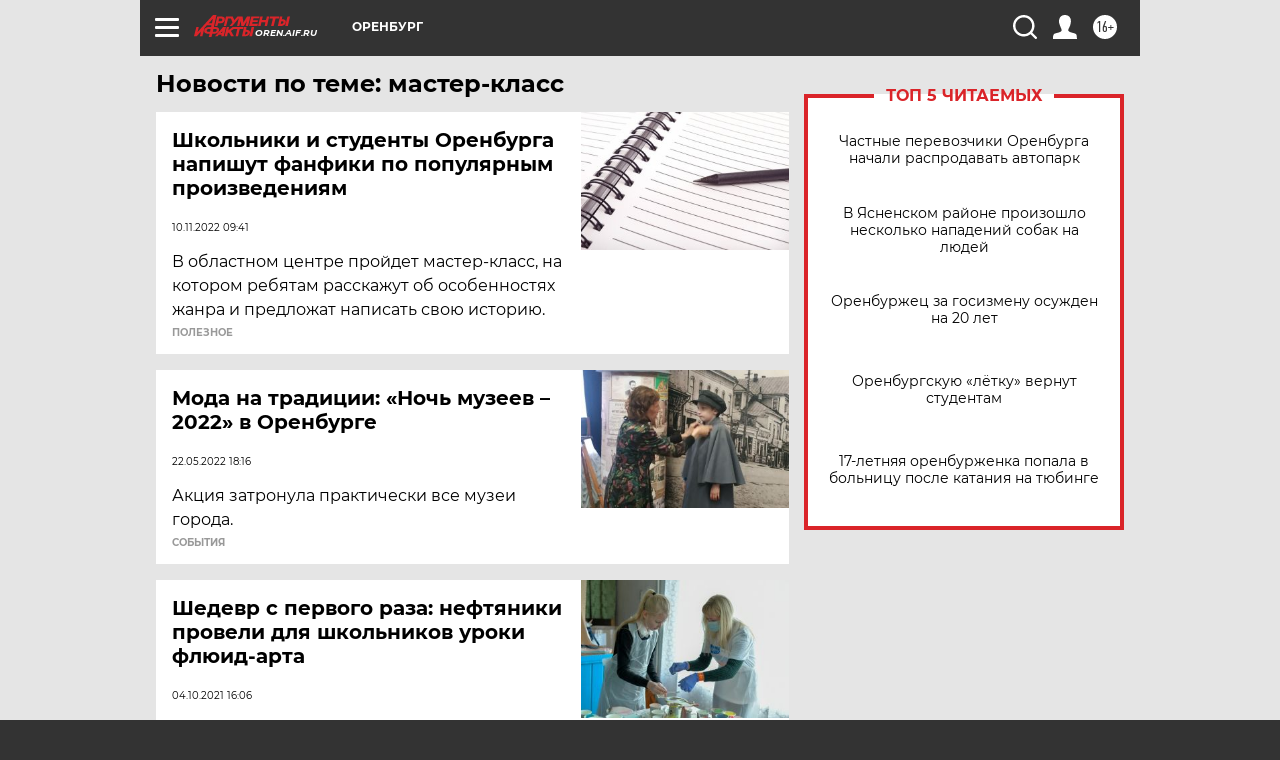

--- FILE ---
content_type: text/html; charset=UTF-8
request_url: https://oren.aif.ru/tag/mastjerklass
body_size: 19669
content:
<!DOCTYPE html>
<!--[if IE 8]><html class="ie8"> <![endif]-->
<!--[if gt IE 8]><!--><html lang="ru"> <!--<![endif]-->
<head>
    <!-- created_at 21-01-2026 17:40:16 -->
    <script>
        window.isIndexPage = 0;
        window.isMobileBrowser = 0;
        window.disableSidebarCut = 1;
        window.bannerDebugMode = 0;
    </script>

                
                                    <meta http-equiv="Content-Type" content="text/html; charset=utf-8" >
<meta name="format-detection" content="telephone=no" >
<meta name="viewport" content="width=device-width, user-scalable=no, initial-scale=1.0, maximum-scale=1.0, minimum-scale=1.0" >
<meta http-equiv="X-UA-Compatible" content="IE=edge,chrome=1" >
<meta name="HandheldFriendly" content="true" >
<meta name="format-detection" content="telephone=no" >
<meta name="theme-color" content="#ffffff" >
<meta name="description" content="мастер-класс — самые актуальные и последние новости сегодня. Будьте в курсе главных свежих новостных событий дня и последнего часа, фото и видео репортажей на сайте Аргументы и Факты." >
<meta name="facebook-domain-verification" content="jiqbwww7rrqnwzjkizob7wrpmgmwq3" >
        <title>мастер-класс — последние новости сегодня | АиФ Оренбург</title>    <link rel="shortcut icon" type="image/x-icon" href="/favicon.ico" />
    <link rel="icon" type="image/svg+xml" href="/favicon.svg">
    
    <link rel="preload" href="/redesign2018/fonts/montserrat-v15-latin-ext_latin_cyrillic-ext_cyrillic-regular.woff2" as="font" type="font/woff2" crossorigin>
    <link rel="preload" href="/redesign2018/fonts/montserrat-v15-latin-ext_latin_cyrillic-ext_cyrillic-italic.woff2" as="font" type="font/woff2" crossorigin>
    <link rel="preload" href="/redesign2018/fonts/montserrat-v15-latin-ext_latin_cyrillic-ext_cyrillic-700.woff2" as="font" type="font/woff2" crossorigin>
    <link rel="preload" href="/redesign2018/fonts/montserrat-v15-latin-ext_latin_cyrillic-ext_cyrillic-700italic.woff2" as="font" type="font/woff2" crossorigin>
    <link rel="preload" href="/redesign2018/fonts/montserrat-v15-latin-ext_latin_cyrillic-ext_cyrillic-800.woff2" as="font" type="font/woff2" crossorigin>
    <link href="https://oren.aif.ru/tag/mastjerklass" rel="canonical" >
<link href="https://oren.aif.ru/redesign2018/css/style.css?5a7" media="all" rel="stylesheet" type="text/css" >
<link href="https://oren.aif.ru/img/icon/apple_touch_icon_57x57.png?5a7" rel="apple-touch-icon" sizes="57x57" >
<link href="https://oren.aif.ru/img/icon/apple_touch_icon_114x114.png?5a7" rel="apple-touch-icon" sizes="114x114" >
<link href="https://oren.aif.ru/img/icon/apple_touch_icon_72x72.png?5a7" rel="apple-touch-icon" sizes="72x72" >
<link href="https://oren.aif.ru/img/icon/apple_touch_icon_144x144.png?5a7" rel="apple-touch-icon" sizes="144x144" >
<link href="https://oren.aif.ru/img/icon/apple-touch-icon.png?5a7" rel="apple-touch-icon" sizes="180x180" >
<link href="https://oren.aif.ru/img/icon/favicon-32x32.png?5a7" rel="icon" type="image/png" sizes="32x32" >
<link href="https://oren.aif.ru/img/icon/favicon-16x16.png?5a7" rel="icon" type="image/png" sizes="16x16" >
<link href="https://oren.aif.ru/img/manifest.json?5a7" rel="manifest" >
<link href="https://oren.aif.ru/img/safari-pinned-tab.svg?5a7" rel="mask-icon" color="#d55b5b" >
<link href="https://ads.betweendigital.com" rel="preconnect" crossorigin="" >
        <script type="text/javascript">
    //<!--
    var isRedesignPage = true;    //-->
</script>
<script type="text/javascript" src="https://oren.aif.ru/js/output/jquery.min.js?5a7"></script>
<script type="text/javascript" src="https://oren.aif.ru/js/output/header_scripts.js?5a7"></script>
<script type="text/javascript">
    //<!--
    var _sf_startpt=(new Date()).getTime()    //-->
</script>
<script type="text/javascript" src="https://yastatic.net/s3/passport-sdk/autofill/v1/sdk-suggest-with-polyfills-latest.js?5a7"></script>
<script type="text/javascript">
    //<!--
    window.YandexAuthParams = {"oauthQueryParams":{"client_id":"b104434ccf5a4638bdfe8a9101264f3c","response_type":"code","redirect_uri":"https:\/\/aif.ru\/oauth\/yandex\/callback"},"tokenPageOrigin":"https:\/\/aif.ru"};    //-->
</script>
<script type="text/javascript">
    //<!--
    function AdFox_getWindowSize() {
    var winWidth,winHeight;
	if( typeof( window.innerWidth ) == 'number' ) {
		//Non-IE
		winWidth = window.innerWidth;
		winHeight = window.innerHeight;
	} else if( document.documentElement && ( document.documentElement.clientWidth || document.documentElement.clientHeight ) ) {
		//IE 6+ in 'standards compliant mode'
		winWidth = document.documentElement.clientWidth;
		winHeight = document.documentElement.clientHeight;
	} else if( document.body && ( document.body.clientWidth || document.body.clientHeight ) ) {
		//IE 4 compatible
		winWidth = document.body.clientWidth;
		winHeight = document.body.clientHeight;
	}
	return {"width":winWidth, "height":winHeight};
}//END function AdFox_getWindowSize

function AdFox_getElementPosition(elemId){
    var elem;
    
    if (document.getElementById) {
		elem = document.getElementById(elemId);
	}
	else if (document.layers) {
		elem = document.elemId;
	}
	else if (document.all) {
		elem = document.all.elemId;
	}
    var w = elem.offsetWidth;
    var h = elem.offsetHeight;	
    var l = 0;
    var t = 0;
	
    while (elem)
    {
        l += elem.offsetLeft;
        t += elem.offsetTop;
        elem = elem.offsetParent;
    }

    return {"left":l, "top":t, "width":w, "height":h};
} //END function AdFox_getElementPosition

function AdFox_getBodyScrollTop(){
	return self.pageYOffset || (document.documentElement && document.documentElement.scrollTop) || (document.body && document.body.scrollTop);
} //END function AdFox_getBodyScrollTop

function AdFox_getBodyScrollLeft(){
	return self.pageXOffset || (document.documentElement && document.documentElement.scrollLeft) || (document.body && document.body.scrollLeft);
}//END function AdFox_getBodyScrollLeft

function AdFox_Scroll(elemId,elemSrc){
   var winPos = AdFox_getWindowSize();
   var winWidth = winPos.width;
   var winHeight = winPos.height;
   var scrollY = AdFox_getBodyScrollTop();
   var scrollX =  AdFox_getBodyScrollLeft();
   var divId = 'AdFox_banner_'+elemId;
   var ltwhPos = AdFox_getElementPosition(divId);
   var lPos = ltwhPos.left;
   var tPos = ltwhPos.top;

   if(scrollY+winHeight+5 >= tPos && scrollX+winWidth+5 >= lPos){
      AdFox_getCodeScript(1,elemId,elemSrc);
	  }else{
	     setTimeout('AdFox_Scroll('+elemId+',"'+elemSrc+'");',100);
	  }
}//End function AdFox_Scroll    //-->
</script>
<script type="text/javascript">
    //<!--
    function AdFox_SetLayerVis(spritename,state){
   document.getElementById(spritename).style.visibility=state;
}

function AdFox_Open(AF_id){
   AdFox_SetLayerVis('AdFox_DivBaseFlash_'+AF_id, "hidden");
   AdFox_SetLayerVis('AdFox_DivOverFlash_'+AF_id, "visible");
}

function AdFox_Close(AF_id){
   AdFox_SetLayerVis('AdFox_DivOverFlash_'+AF_id, "hidden");
   AdFox_SetLayerVis('AdFox_DivBaseFlash_'+AF_id, "visible");
}

function AdFox_getCodeScript(AF_n,AF_id,AF_src){
   var AF_doc;
   if(AF_n<10){
      try{
	     if(document.all && !window.opera){
		    AF_doc = window.frames['AdFox_iframe_'+AF_id].document;
			}else if(document.getElementById){
			         AF_doc = document.getElementById('AdFox_iframe_'+AF_id).contentDocument;
					 }
		 }catch(e){}
    if(AF_doc){
	   AF_doc.write('<scr'+'ipt type="text/javascript" src="'+AF_src+'"><\/scr'+'ipt>');
	   }else{
	      setTimeout('AdFox_getCodeScript('+(++AF_n)+','+AF_id+',"'+AF_src+'");', 100);
		  }
		  }
}

function adfoxSdvigContent(banID, flashWidth, flashHeight){
	var obj = document.getElementById('adfoxBanner'+banID).style;
	if (flashWidth == '100%') obj.width = flashWidth;
	    else obj.width = flashWidth + "px";
	if (flashHeight == '100%') obj.height = flashHeight;
	    else obj.height = flashHeight + "px";
}

function adfoxVisibilityFlash(banName, flashWidth, flashHeight){
    	var obj = document.getElementById(banName).style;
	if (flashWidth == '100%') obj.width = flashWidth;
	    else obj.width = flashWidth + "px";
	if (flashHeight == '100%') obj.height = flashHeight;
	    else obj.height = flashHeight + "px";
}

function adfoxStart(banID, FirShowFlNum, constVisFlashFir, sdvigContent, flash1Width, flash1Height, flash2Width, flash2Height){
	if (FirShowFlNum == 1) adfoxVisibilityFlash('adfoxFlash1'+banID, flash1Width, flash1Height);
	    else if (FirShowFlNum == 2) {
		    adfoxVisibilityFlash('adfoxFlash2'+banID, flash2Width, flash2Height);
	        if (constVisFlashFir == 'yes') adfoxVisibilityFlash('adfoxFlash1'+banID, flash1Width, flash1Height);
		    if (sdvigContent == 'yes') adfoxSdvigContent(banID, flash2Width, flash2Height);
		        else adfoxSdvigContent(banID, flash1Width, flash1Height);
	}
}

function adfoxOpen(banID, constVisFlashFir, sdvigContent, flash2Width, flash2Height){
	var aEventOpenClose = new Image();
	var obj = document.getElementById("aEventOpen"+banID);
	if (obj) aEventOpenClose.src =  obj.title+'&rand='+Math.random()*1000000+'&prb='+Math.random()*1000000;
	adfoxVisibilityFlash('adfoxFlash2'+banID, flash2Width, flash2Height);
	if (constVisFlashFir != 'yes') adfoxVisibilityFlash('adfoxFlash1'+banID, 1, 1);
	if (sdvigContent == 'yes') adfoxSdvigContent(banID, flash2Width, flash2Height);
}


function adfoxClose(banID, constVisFlashFir, sdvigContent, flash1Width, flash1Height){
	var aEventOpenClose = new Image();
	var obj = document.getElementById("aEventClose"+banID);
	if (obj) aEventOpenClose.src =  obj.title+'&rand='+Math.random()*1000000+'&prb='+Math.random()*1000000;
	adfoxVisibilityFlash('adfoxFlash2'+banID, 1, 1);
	if (constVisFlashFir != 'yes') adfoxVisibilityFlash('adfoxFlash1'+banID, flash1Width, flash1Height);
	if (sdvigContent == 'yes') adfoxSdvigContent(banID, flash1Width, flash1Height);
}    //-->
</script>
<script type="text/javascript" async="true" src="https://yandex.ru/ads/system/header-bidding.js?5a7"></script>
<script type="text/javascript" src="https://ad.mail.ru/static/sync-loader.js?5a7"></script>
<script type="text/javascript" async="true" src="https://cdn.skcrtxr.com/roxot-wrapper/js/roxot-manager.js?pid=42c21743-edce-4460-a03e-02dbaef8f162"></script>
<script type="text/javascript" src="https://cdn-rtb.sape.ru/js/uids.js?5a7"></script>
<script type="text/javascript">
    //<!--
        var adfoxBiddersMap = {
    "betweenDigital": "816043",
 "mediasniper": "2218745",
    "myTarget": "810102",
 "buzzoola": "1096246",
 "adfox_roden-media": "3373170",
    "videonow": "2966090", 
 "adfox_adsmart": "1463295",
  "Gnezdo": "3123512",
    "roxot": "3196121",
 "astralab": "2486209",
  "getintent": "3186204",
 "sape": "2758269",
 "adwile": "2733112",
 "hybrid": "2809332"
};
var syncid = window.rb_sync.id;
	  var biddersCpmAdjustmentMap = {
      'adfox_adsmart': 0.6,
	  'Gnezdo': 0.8,
	  'adwile': 0.8
  };

if (window.innerWidth >= 1024) {
var adUnits = [{
        "code": "adfox_153825256063495017",
  "sizes": [[300, 600], [240,400]],
        "bids": [{
                "bidder": "betweenDigital",
                "params": {
                    "placementId": "3235886"
                }
            },{
                "bidder": "myTarget",
                "params": {
                    "placementId": "555209",
"sendTargetRef": "true",
"additional": {
"fpid": syncid
}			
                }
            },{
                "bidder": "hybrid",
                "params": {
                    "placementId": "6582bbf77bc72f59c8b22f65"
                }
            },{
                "bidder": "buzzoola",
                "params": {
                    "placementId": "1252803"
                }
            },{
                "bidder": "videonow",
                "params": {
                    "placementId": "8503533"
                }
            },{
                    "bidder": "adfox_adsmart",
                    "params": {
						p1: 'cqguf',
						p2: 'hhro'
					}
            },{
                    "bidder": "roxot",
                    "params": {
						placementId: '2027d57b-1cff-4693-9a3c-7fe57b3bcd1f',
						sendTargetRef: true
					}
            },{
                    "bidder": "mediasniper",
                    "params": {
						"placementId": "4417"
					}
            },{
                    "bidder": "Gnezdo",
                    "params": {
						"placementId": "354318"
					}
            },{
                    "bidder": "getintent",
                    "params": {
						"placementId": "215_V_aif.ru_D_Top_300x600"
					}
            },{
                    "bidder": "adfox_roden-media",
                    "params": {
						p1: "dilmj",
						p2: "emwl"
					}
            },{
                    "bidder": "astralab",
                    "params": {
						"placementId": "642ad3a28528b410c4990932"
					}
            }
        ]
    },{
        "code": "adfox_150719646019463024",
		"sizes": [[640,480], [640,360]],
        "bids": [{
                "bidder": "adfox_adsmart",
                    "params": {
						p1: 'cmqsb',
						p2: 'ul'
					}
            },{
                "bidder": "sape",
                "params": {
                    "placementId": "872427",
					additional: {
                       sapeFpUids: window.sapeRrbFpUids || []
                   }				
                }
            },{
                "bidder": "roxot",
                "params": {
                    placementId: '2b61dd56-9c9f-4c45-a5f5-98dd5234b8a1',
					sendTargetRef: true
                }
            },{
                "bidder": "getintent",
                "params": {
                    "placementId": "215_V_aif.ru_D_AfterArticle_640х480"
                }
            }
        ]
    },{
        "code": "adfox_149010055036832877",
		"sizes": [[970,250]],
		"bids": [{
                    "bidder": "adfox_roden-media",
                    "params": {
						p1: 'dilmi',
						p2: 'hfln'
					}
            },{
                    "bidder": "buzzoola",
                    "params": {
						"placementId": "1252804"
					}
            },{
                    "bidder": "getintent",
                    "params": {
						"placementId": "215_V_aif.ru_D_Billboard_970x250"
					}
            },{
                "bidder": "astralab",
                "params": {
                    "placementId": "67bf071f4e6965fa7b30fea3"
                }
            },{
                    "bidder": "hybrid",
                    "params": {
						"placementId": "6582bbf77bc72f59c8b22f66"
					}
            },{
                    "bidder": "myTarget",
                    "params": {
						"placementId": "1462991",
"sendTargetRef": "true",
"additional": {
"fpid": syncid
}			
					}
            }			           
        ]        
    },{
        "code": "adfox_149874332414246474",
		"sizes": [[640,360], [300,250], [640,480]],
		"codeType": "combo",
		"bids": [{
                "bidder": "mediasniper",
                "params": {
                    "placementId": "4419"
                }
            },{
                "bidder": "buzzoola",
                "params": {
                    "placementId": "1220692"
                }
            },{
                "bidder": "astralab",
                "params": {
                    "placementId": "66fd25eab13381b469ae4b39"
                }
            },
			{
                    "bidder": "betweenDigital",
                    "params": {
						"placementId": "4502825"
					}
            }
			           
        ]        
    },{
        "code": "adfox_149848658878716687",
		"sizes": [[300,600], [240,400]],
        "bids": [{
                "bidder": "betweenDigital",
                "params": {
                    "placementId": "3377360"
                }
            },{
                "bidder": "roxot",
                "params": {
                    placementId: 'fdaba944-bdaa-4c63-9dd3-af12fc6afbf8',
					sendTargetRef: true
                }
            },{
                "bidder": "sape",
                "params": {
                    "placementId": "872425",
					additional: {
                       sapeFpUids: window.sapeRrbFpUids || []
                   }
                }
            },{
                "bidder": "adwile",
                "params": {
                    "placementId": "27990"
                }
            }
        ]        
    }
],
	syncPixels = [{
    bidder: 'hybrid',
    pixels: [
    "https://www.tns-counter.ru/V13a****idsh_ad/ru/CP1251/tmsec=idsh_dis/",
    "https://www.tns-counter.ru/V13a****idsh_vid/ru/CP1251/tmsec=idsh_aifru-hbrdis/",
    "https://mc.yandex.ru/watch/66716692?page-url=aifru%3Futm_source=dis_hybrid_default%26utm_medium=%26utm_campaign=%26utm_content=%26utm_term=&page-ref="+window.location.href
]
  }
  ];
} else if (window.innerWidth < 1024) {
var adUnits = [{
        "code": "adfox_14987283079885683",
		"sizes": [[300,250], [300,240]],
        "bids": [{
                "bidder": "betweenDigital",
                "params": {
                    "placementId": "2492448"
                }
            },{
                "bidder": "myTarget",
                "params": {
                    "placementId": "226830",
"sendTargetRef": "true",
"additional": {
"fpid": syncid
}			
                }
            },{
                "bidder": "hybrid",
                "params": {
                    "placementId": "6582bbf77bc72f59c8b22f64"
                }
            },{
                "bidder": "mediasniper",
                "params": {
                    "placementId": "4418"
                }
            },{
                "bidder": "buzzoola",
                "params": {
                    "placementId": "563787"
                }
            },{
                "bidder": "roxot",
                "params": {
                    placementId: '20bce8ad-3a5e-435a-964f-47be17e201cf',
					sendTargetRef: true
                }
            },{
                "bidder": "videonow",
                "params": {
                    "placementId": "2577490"
                }
            },{
                "bidder": "adfox_adsmart",
                    "params": {
						p1: 'cqmbg',
						p2: 'ul'
					}
            },{
                    "bidder": "Gnezdo",
                    "params": {
						"placementId": "354316"
					}
            },{
                    "bidder": "getintent",
                    "params": {
						"placementId": "215_V_aif.ru_M_Top_300x250"
					}
            },{
                    "bidder": "adfox_roden-media",
                    "params": {
						p1: "dilmx",
						p2: "hbts"
					}
            },{
                "bidder": "astralab",
                "params": {
                    "placementId": "642ad47d8528b410c4990933"
                }
            }			
        ]        
    },{
        "code": "adfox_153545578261291257",
		"bids": [{
                    "bidder": "sape",
                    "params": {
						"placementId": "872426",
					additional: {
                       sapeFpUids: window.sapeRrbFpUids || []
                   }
					}
            },{
                    "bidder": "roxot",
                    "params": {
						placementId: 'eb2ebb9c-1e7e-4c80-bef7-1e93debf197c',
						sendTargetRef: true
					}
            }
			           
        ]        
    },{
        "code": "adfox_165346609120174064",
		"sizes": [[320,100]],
		"bids": [            
            		{
                    "bidder": "buzzoola",
                    "params": {
						"placementId": "1252806"
					}
            },{
                    "bidder": "getintent",
                    "params": {
						"placementId": "215_V_aif.ru_M_FloorAd_320x100"
					}
            }
			           
        ]        
    },{
        "code": "adfox_155956315896226671",
		"bids": [            
            		{
                    "bidder": "buzzoola",
                    "params": {
						"placementId": "1252805"
					}
            },{
                    "bidder": "sape",
                    "params": {
						"placementId": "887956",
					additional: {
                       sapeFpUids: window.sapeRrbFpUids || []
                   }
					}
            },{
                    "bidder": "myTarget",
                    "params": {
						"placementId": "821424",
"sendTargetRef": "true",
"additional": {
"fpid": syncid
}			
					}
            }
			           
        ]        
    },{
        "code": "adfox_149874332414246474",
		"sizes": [[640,360], [300,250], [640,480]],
		"codeType": "combo",
		"bids": [{
                "bidder": "adfox_roden-media",
                "params": {
					p1: 'dilmk',
					p2: 'hfiu'
				}
            },{
                "bidder": "mediasniper",
                "params": {
                    "placementId": "4419"
                }
            },{
                "bidder": "roxot",
                "params": {
                    placementId: 'ba25b33d-cd61-4c90-8035-ea7d66f011c6',
					sendTargetRef: true
                }
            },{
                "bidder": "adwile",
                "params": {
                    "placementId": "27991"
                }
            },{
                    "bidder": "Gnezdo",
                    "params": {
						"placementId": "354317"
					}
            },{
                    "bidder": "getintent",
                    "params": {
						"placementId": "215_V_aif.ru_M_Comboblock_300x250"
					}
            },{
                    "bidder": "astralab",
                    "params": {
						"placementId": "66fd260fb13381b469ae4b3f"
					}
            },{
                    "bidder": "betweenDigital",
                    "params": {
						"placementId": "4502825"
					}
            }
			]        
    }
],
	syncPixels = [
  {
    bidder: 'hybrid',
    pixels: [
    "https://www.tns-counter.ru/V13a****idsh_ad/ru/CP1251/tmsec=idsh_mob/",
    "https://www.tns-counter.ru/V13a****idsh_vid/ru/CP1251/tmsec=idsh_aifru-hbrmob/",
    "https://mc.yandex.ru/watch/66716692?page-url=aifru%3Futm_source=mob_hybrid_default%26utm_medium=%26utm_campaign=%26utm_content=%26utm_term=&page-ref="+window.location.href
]
  }
  ];
}
var userTimeout = 1500;
window.YaHeaderBiddingSettings = {
    biddersMap: adfoxBiddersMap,
	biddersCpmAdjustmentMap: biddersCpmAdjustmentMap,
    adUnits: adUnits,
    timeout: userTimeout,
    syncPixels: syncPixels	
};    //-->
</script>
<script type="text/javascript">
    //<!--
    window.yaContextCb = window.yaContextCb || []    //-->
</script>
<script type="text/javascript" async="true" src="https://yandex.ru/ads/system/context.js?5a7"></script>
<script type="text/javascript">
    //<!--
    window.EventObserver = {
    observers: {},

    subscribe: function (name, fn) {
        if (!this.observers.hasOwnProperty(name)) {
            this.observers[name] = [];
        }
        this.observers[name].push(fn)
    },
    
    unsubscribe: function (name, fn) {
        if (!this.observers.hasOwnProperty(name)) {
            return;
        }
        this.observers[name] = this.observers[name].filter(function (subscriber) {
            return subscriber !== fn
        })
    },
    
    broadcast: function (name, data) {
        if (!this.observers.hasOwnProperty(name)) {
            return;
        }
        this.observers[name].forEach(function (subscriber) {
            return subscriber(data)
        })
    }
};    //-->
</script>    
    <script>
  var adcm_config ={
    id:1064,
    platformId: 64,
    init: function () {
      window.adcm.call();
    }
  };
</script>
<script src="https://tag.digitaltarget.ru/adcm.js" async></script>    <meta name="yandex-verification" content="9f20ac66a1ffa5c4" />
<meta name="google-site-verification" content="U62sDHlgue3osrNGy7cOyUkCYoiceFwcIM0im-6tbbE" />    <link rel="stylesheet" type="text/css" media="print" href="https://oren.aif.ru/redesign2018/css/print.css?5a7" />
    <base href=""/>
</head><body class="region__oren ">
<div class="overlay"></div>
<!-- Rating@Mail.ru counter -->
<script type="text/javascript">
var _tmr = window._tmr || (window._tmr = []);
_tmr.push({id: "59428", type: "pageView", start: (new Date()).getTime()});
(function (d, w, id) {
  if (d.getElementById(id)) return;
  var ts = d.createElement("script"); ts.type = "text/javascript"; ts.async = true; ts.id = id;
  ts.src = "https://top-fwz1.mail.ru/js/code.js";
  var f = function () {var s = d.getElementsByTagName("script")[0]; s.parentNode.insertBefore(ts, s);};
  if (w.opera == "[object Opera]") { d.addEventListener("DOMContentLoaded", f, false); } else { f(); }
})(document, window, "topmailru-code");
</script><noscript><div>
<img src="https://top-fwz1.mail.ru/counter?id=59428;js=na" style="border:0;position:absolute;left:-9999px;" alt="Top.Mail.Ru" />
</div></noscript>
<!-- //Rating@Mail.ru counter -->



<div class="container" id="container">
    
        <noindex><div class="adv_content bp__body_first adwrapper"><div class="banner_params hide" data-params="{&quot;id&quot;:4921,&quot;num&quot;:1,&quot;place&quot;:&quot;body_first&quot;}"></div>
<!--AdFox START-->
<!--aif_direct-->
<!--Площадка: AIF_fullscreen /  / -->
<!--Тип баннера: FullScreen-->
<!--Расположение: <верх страницы>-->
<div id="adfox_150417328041091508"></div>
<script>     
    window.yaContextCb.push(()=>{
    Ya.adfoxCode.create({
        ownerId: 249933,
        containerId: 'adfox_150417328041091508',
        params: {
            pp: 'g',
            ps: 'cnul',
            p2: 'fptu',
            puid1: ''
        }
    }); 
}); 
</script></div></noindex>
        
        <!--баннер над шапкой--->
                <div class="banner_box">
            <div class="main_banner">
                            </div>
        </div>
                <!--//баннер  над шапкой--->

    <script>
	currentUser = new User();
</script>

<header class="header">
    <div class="count_box_nodisplay">
    <div class="couter_block"><!--LiveInternet counter-->
<script type="text/javascript"><!--
document.write("<img src='https://counter.yadro.ru//hit;AIF?r"+escape(document.referrer)+((typeof(screen)=="undefined")?"":";s"+screen.width+"*"+screen.height+"*"+(screen.colorDepth?screen.colorDepth:screen.pixelDepth))+";u"+escape(document.URL)+";h"+escape(document.title.substring(0,80))+";"+Math.random()+"' width=1 height=1 alt=''>");
//--></script><!--/LiveInternet--></div></div>    <div class="topline">
    <a href="#" class="burger openCloser">
        <div class="burger__wrapper">
            <span class="burger__line"></span>
            <span class="burger__line"></span>
            <span class="burger__line"></span>
        </div>
    </a>

    
    <a href="/" class="logo_box">
                <img width="96" height="22" src="https://oren.aif.ru/redesign2018/img/logo.svg?5a7" alt="Аргументы и Факты">
        <div class="region_url">
            oren.aif.ru        </div>
            </a>
    <div itemscope itemtype="http://schema.org/Organization" class="schema_org">
        <img itemprop="logo" src="https://oren.aif.ru/redesign2018/img/logo.svg?5a7" />
        <a itemprop="url" href="/"></a>
        <meta itemprop="name" content="АО «Аргументы и Факты»" />
        <div itemprop="address" itemscope itemtype="http://schema.org/PostalAddress">
            <meta itemprop="postalCode" content="101000" />
            <meta itemprop="addressLocality" content="Москва" />
            <meta itemprop="streetAddress" content="ул. Мясницкая, д. 42"/>
            <meta itemprop="addressCountry" content="RU"/>
            <a itemprop="telephone" href="tel:+74956465757">+7 (495) 646 57 57</a>
        </div>
    </div>
    <div class="age16 age16_topline">16+</div>
    <a href="#" class="region regionOpenCloser">
        <img width="19" height="25" src="https://oren.aif.ru/redesign2018/img/location.svg?5a7"><span>Оренбург</span>
    </a>
    <div class="topline__slot">
             </div>

    <!--a class="topline__hashtag" href="https://aif.ru/health/coronavirus/?utm_medium=header&utm_content=covid&utm_source=aif">#остаемсядома</a-->
    <div class="auth_user_status_js">
        <a href="#" class="user auth_link_login_js auth_open_js"><img width="24" height="24" src="https://oren.aif.ru/redesign2018/img/user_ico.svg?5a7"></a>
        <a href="/profile" class="user auth_link_profile_js" style="display: none"><img width="24" height="24" src="https://oren.aif.ru/redesign2018/img/user_ico.svg?5a7"></a>
    </div>
    <div class="search_box">
        <a href="#" class="search_ico searchOpener">
            <img width="24" height="24" src="https://oren.aif.ru/redesign2018/img/search_ico.svg?5a7">
        </a>
        <div class="search_input">
            <form action="/search" id="search_form1">
                <input type="text" name="text" maxlength="50"/>
            </form>
        </div>
    </div>
</div>

<div class="fixed_menu topline">
    <div class="cont_center">
        <a href="#" class="burger openCloser">
            <div class="burger__wrapper">
                <span class="burger__line"></span>
                <span class="burger__line"></span>
                <span class="burger__line"></span>
            </div>
        </a>
        <a href="/" class="logo_box">
                        <img width="96" height="22" src="https://oren.aif.ru/redesign2018/img/logo.svg?5a7" alt="Аргументы и Факты">
            <div class="region_url">
                oren.aif.ru            </div>
                    </a>
        <div class="age16 age16_topline">16+</div>
        <a href="/" class="region regionOpenCloser">
            <img width="19" height="25" src="https://oren.aif.ru/redesign2018/img/location.svg?5a7">
            <span>Оренбург</span>
        </a>
        <div class="topline__slot">
                    </div>

        <!--a class="topline__hashtag" href="https://aif.ru/health/coronavirus/?utm_medium=header&utm_content=covid&utm_source=aif">#остаемсядома</a-->
        <div class="auth_user_status_js">
            <a href="#" class="user auth_link_login_js auth_open_js"><img width="24" height="24" src="https://oren.aif.ru/redesign2018/img/user_ico.svg?5a7"></a>
            <a href="/profile" class="user auth_link_profile_js" style="display: none"><img width="24" height="24" src="https://oren.aif.ru/redesign2018/img/user_ico.svg?5a7"></a>
        </div>
        <div class="search_box">
            <a href="#" class="search_ico searchOpener">
                <img width="24" height="24" src="https://oren.aif.ru/redesign2018/img/search_ico.svg?5a7">
            </a>
            <div class="search_input">
                <form action="/search">
                    <input type="text" name="text" maxlength="50" >
                </form>
            </div>
        </div>
    </div>
</div>    <div class="regions_box">
    <nav class="cont_center">
        <ul class="regions">
            <li><a href="https://aif.ru?from_menu=1">ФЕДЕРАЛЬНЫЙ</a></li>
            <li><a href="https://spb.aif.ru">САНКТ-ПЕТЕРБУРГ</a></li>

            
                                    <li><a href="https://adigea.aif.ru">Адыгея</a></li>
                
            
                                    <li><a href="https://arh.aif.ru">Архангельск</a></li>
                
            
                
            
                
            
                                    <li><a href="https://astrakhan.aif.ru">Астрахань</a></li>
                
            
                                    <li><a href="https://altai.aif.ru">Барнаул</a></li>
                
            
                                    <li><a href="https://aif.by">Беларусь</a></li>
                
            
                                    <li><a href="https://bel.aif.ru">Белгород</a></li>
                
            
                
            
                                    <li><a href="https://bryansk.aif.ru">Брянск</a></li>
                
            
                                    <li><a href="https://bur.aif.ru">Бурятия</a></li>
                
            
                                    <li><a href="https://vl.aif.ru">Владивосток</a></li>
                
            
                                    <li><a href="https://vlad.aif.ru">Владимир</a></li>
                
            
                                    <li><a href="https://vlg.aif.ru">Волгоград</a></li>
                
            
                                    <li><a href="https://vologda.aif.ru">Вологда</a></li>
                
            
                                    <li><a href="https://vrn.aif.ru">Воронеж</a></li>
                
            
                
            
                                    <li><a href="https://dag.aif.ru">Дагестан</a></li>
                
            
                
            
                                    <li><a href="https://ivanovo.aif.ru">Иваново</a></li>
                
            
                                    <li><a href="https://irk.aif.ru">Иркутск</a></li>
                
            
                                    <li><a href="https://kazan.aif.ru">Казань</a></li>
                
            
                                    <li><a href="https://kzaif.kz">Казахстан</a></li>
                
            
                
            
                                    <li><a href="https://klg.aif.ru">Калининград</a></li>
                
            
                
            
                                    <li><a href="https://kaluga.aif.ru">Калуга</a></li>
                
            
                                    <li><a href="https://kamchatka.aif.ru">Камчатка</a></li>
                
            
                
            
                                    <li><a href="https://karel.aif.ru">Карелия</a></li>
                
            
                                    <li><a href="https://kirov.aif.ru">Киров</a></li>
                
            
                                    <li><a href="https://komi.aif.ru">Коми</a></li>
                
            
                                    <li><a href="https://kostroma.aif.ru">Кострома</a></li>
                
            
                                    <li><a href="https://kuban.aif.ru">Краснодар</a></li>
                
            
                                    <li><a href="https://krsk.aif.ru">Красноярск</a></li>
                
            
                                    <li><a href="https://krym.aif.ru">Крым</a></li>
                
            
                                    <li><a href="https://kuzbass.aif.ru">Кузбасс</a></li>
                
            
                
            
                
            
                                    <li><a href="https://aif.kg">Кыргызстан</a></li>
                
            
                                    <li><a href="https://mar.aif.ru">Марий Эл</a></li>
                
            
                                    <li><a href="https://saransk.aif.ru">Мордовия</a></li>
                
            
                                    <li><a href="https://murmansk.aif.ru">Мурманск</a></li>
                
            
                
            
                                    <li><a href="https://nn.aif.ru">Нижний Новгород</a></li>
                
            
                                    <li><a href="https://nsk.aif.ru">Новосибирск</a></li>
                
            
                
            
                                    <li><a href="https://omsk.aif.ru">Омск</a></li>
                
            
                                    <li><a href="https://oren.aif.ru">Оренбург</a></li>
                
            
                                    <li><a href="https://penza.aif.ru">Пенза</a></li>
                
            
                                    <li><a href="https://perm.aif.ru">Пермь</a></li>
                
            
                                    <li><a href="https://pskov.aif.ru">Псков</a></li>
                
            
                                    <li><a href="https://rostov.aif.ru">Ростов-на-Дону</a></li>
                
            
                                    <li><a href="https://rzn.aif.ru">Рязань</a></li>
                
            
                                    <li><a href="https://samara.aif.ru">Самара</a></li>
                
            
                
            
                                    <li><a href="https://saratov.aif.ru">Саратов</a></li>
                
            
                                    <li><a href="https://sakhalin.aif.ru">Сахалин</a></li>
                
            
                
            
                                    <li><a href="https://smol.aif.ru">Смоленск</a></li>
                
            
                
            
                                    <li><a href="https://stav.aif.ru">Ставрополь</a></li>
                
            
                
            
                                    <li><a href="https://tver.aif.ru">Тверь</a></li>
                
            
                                    <li><a href="https://tlt.aif.ru">Тольятти</a></li>
                
            
                                    <li><a href="https://tomsk.aif.ru">Томск</a></li>
                
            
                                    <li><a href="https://tula.aif.ru">Тула</a></li>
                
            
                                    <li><a href="https://tmn.aif.ru">Тюмень</a></li>
                
            
                                    <li><a href="https://udm.aif.ru">Удмуртия</a></li>
                
            
                
            
                                    <li><a href="https://ul.aif.ru">Ульяновск</a></li>
                
            
                                    <li><a href="https://ural.aif.ru">Урал</a></li>
                
            
                                    <li><a href="https://ufa.aif.ru">Уфа</a></li>
                
            
                
            
                
            
                                    <li><a href="https://hab.aif.ru">Хабаровск</a></li>
                
            
                
            
                                    <li><a href="https://chv.aif.ru">Чебоксары</a></li>
                
            
                                    <li><a href="https://chel.aif.ru">Челябинск</a></li>
                
            
                                    <li><a href="https://chr.aif.ru">Черноземье</a></li>
                
            
                                    <li><a href="https://chita.aif.ru">Чита</a></li>
                
            
                                    <li><a href="https://ugra.aif.ru">Югра</a></li>
                
            
                                    <li><a href="https://yakutia.aif.ru">Якутия</a></li>
                
            
                                    <li><a href="https://yamal.aif.ru">Ямал</a></li>
                
            
                                    <li><a href="https://yar.aif.ru">Ярославль</a></li>
                
                    </ul>
    </nav>
</div>    <div class="top_menu_box">
    <div class="cont_center">
        <nav class="top_menu main_menu_wrapper_js">
                            <ul class="main_menu main_menu_js" id="rubrics">
                                    <li  class="menuItem top_level_item_js">

        <span  title="Спецпроекты">Спецпроекты</span>
    
            <div class="subrubrics_box submenu_js">
            <ul>
                                                            <li  class="menuItem">

        <a  href="http://dobroe.aif.ru/" title="«АиФ. Доброе сердце»" id="custommenu-6494">«АиФ. Доброе сердце»</a>
    
    </li>                                                                                <li  class="menuItem">

        <a  href="http://vremya-pobeditelei-oren.aif.ru/" title="Время победителей. Спецпроект «АиФ Оренбург»." id="custommenu-10495">Время победителей. Спецпроект «АиФ Оренбург».</a>
    
    </li>                                                                                <li  class="menuItem">

        <a  href="http://warletters.aif.ru/" title="Письма на фронт" id="custommenu-9072">Письма на фронт</a>
    
    </li>                                                                                <li  class="menuItem">

        <a  href="https://aif.ru/static/1965080" title="Детская книга войны" id="custommenu-9074">Детская книга войны</a>
    
    </li>                                                                                <li  class="menuItem">

        <a  href="https://aif.ru/special" title="Все спецпроекты" id="custommenu-9076">Все спецпроекты</a>
    
    </li>                                                </ul>
        </div>
    </li>                                                <li  class="menuItem top_level_item_js">

        <a  href="https://oren.aif.ru/news" title="НОВОСТИ" id="custommenu-10348">НОВОСТИ</a>
    
    </li>                                                <li  data-rubric_id="1458" class="menuItem top_level_item_js">

        <a  href="/politic" title="ПОЛИТИКА" id="custommenu-4930">ПОЛИТИКА</a>
    
            <div class="subrubrics_box submenu_js">
            <ul>
                                                            <li  data-rubric_id="3470" class="menuItem">

        <a  href="/politic/event" title="События" id="custommenu-6061">События</a>
    
    </li>                                                                                <li  data-rubric_id="3471" class="menuItem">

        <a  href="/politic/people" title="Люди" id="custommenu-6062">Люди</a>
    
    </li>                                                </ul>
        </div>
    </li>                                                <li  data-rubric_id="1467" class="menuItem top_level_item_js">

        <a  href="/money" title="ЭКОНОМИКА" id="custommenu-5572">ЭКОНОМИКА</a>
    
            <div class="subrubrics_box submenu_js">
            <ul>
                                                            <li  data-rubric_id="3492" class="menuItem">

        <a  href="/money/finance" title="Финансы" id="custommenu-6084">Финансы</a>
    
    </li>                                                                                <li  data-rubric_id="3493" class="menuItem">

        <a  href="/money/industry" title="Промышленность" id="custommenu-6085">Промышленность</a>
    
    </li>                                                                                <li  data-rubric_id="3494" class="menuItem">

        <a  href="/money/apk" title="Сельское хозяйство" id="custommenu-6087">Сельское хозяйство</a>
    
    </li>                                                </ul>
        </div>
    </li>                                                <li  data-rubric_id="1457" class="menuItem top_level_item_js">

        <a  href="/society" title="ОБЩЕСТВО" id="custommenu-4929">ОБЩЕСТВО</a>
    
            <div class="subrubrics_box submenu_js">
            <ul>
                                                            <li  data-rubric_id="3464" class="menuItem">

        <a  href="/society/education" title="Образование" id="custommenu-6049">Образование</a>
    
    </li>                                                                                <li  data-rubric_id="3465" class="menuItem">

        <a  href="/society/people" title="Люди" id="custommenu-6051">Люди</a>
    
    </li>                                                                                <li  data-rubric_id="3466" class="menuItem">

        <a  href="/society/home" title="Жилье" id="custommenu-6052">Жилье</a>
    
    </li>                                                                                <li  data-rubric_id="3468" class="menuItem">

        <a  href="/society/event" title="События" id="custommenu-6053">События</a>
    
    </li>                                                </ul>
        </div>
    </li>                                                <li  data-rubric_id="3584" class="menuItem top_level_item_js">

        <a  href="/dontknows" title="ВОПРОС - ОТВЕТ" id="custommenu-6283">ВОПРОС - ОТВЕТ</a>
    
    </li>                                                <li  data-rubric_id="1487" class="menuItem top_level_item_js">

        <a  href="/incidents" title="ПРОИСШЕСТВИЯ" id="custommenu-4934">ПРОИСШЕСТВИЯ</a>
    
            <div class="subrubrics_box submenu_js">
            <ul>
                                                            <li  data-rubric_id="3485" class="menuItem">

        <a  href="/incidents/dtp" title="ДТП" id="custommenu-6079">ДТП</a>
    
    </li>                                                                                <li  data-rubric_id="3489" class="menuItem">

        <a  href="/incidents/fire" title="Пожар" id="custommenu-6080">Пожар</a>
    
    </li>                                                                                <li  data-rubric_id="3486" class="menuItem">

        <a  href="/incidents/crime" title="Криминал" id="custommenu-6081">Криминал</a>
    
    </li>                                                                                <li  data-rubric_id="3490" class="menuItem">

        <a  href="/incidents/chp" title="ЧП" id="custommenu-6242">ЧП</a>
    
    </li>                                                </ul>
        </div>
    </li>                                                <li  data-rubric_id="1464" class="menuItem top_level_item_js">

        <a  href="/health" title="ЗДОРОВЬЕ" id="custommenu-4932">ЗДОРОВЬЕ</a>
    
            <div class="subrubrics_box submenu_js">
            <ul>
                                                            <li  data-rubric_id="3475" class="menuItem">

        <a  href="/health/medicine" title="Здравоохранение" id="custommenu-6067">Здравоохранение</a>
    
    </li>                                                                                <li  data-rubric_id="3476" class="menuItem">

        <a  href="/health/profit" title="Полезное" id="custommenu-6068">Полезное</a>
    
    </li>                                                </ul>
        </div>
    </li>                                                <li  data-rubric_id="1460" class="menuItem top_level_item_js">

        <a  href="/culture" title="КУЛЬТУРА" id="custommenu-4931">КУЛЬТУРА</a>
    
            <div class="subrubrics_box submenu_js">
            <ul>
                                                            <li  data-rubric_id="3473" class="menuItem">

        <a  href="/culture/event" title="События" id="custommenu-6064">События</a>
    
    </li>                                                </ul>
        </div>
    </li>                                                <li  data-rubric_id="1465" class="menuItem top_level_item_js">

        <a  href="/sport" title="СПОРТ" id="custommenu-6076">СПОРТ</a>
    
    </li>                                                                    <li  data-rubric_id="1461" class="menuItem top_level_item_js">

        <a  href="/auto" title="АВТО" id="custommenu-7962">АВТО</a>
    
    </li>                                                <li  data-rubric_id="1484" class="menuItem top_level_item_js">

        <a  href="/dosug" title="ДОСУГ" id="custommenu-4933">ДОСУГ</a>
    
    </li>                        </ul>

            <ul id="projects" class="specprojects static_submenu_js"></ul>
            <div class="right_box">
                <div class="fresh_number">
    <h3>Свежий номер</h3>
    <a href="/gazeta/number/53897" class="number_box">
                    <img loading="lazy" src="https://aif-s3.aif.ru/images/035/322/7d999560c8f093e590cb1b1214609a17.jpg" width="91" height="120">
                <div class="text">
            № 52. 27/12/2023 <br /> Аиф в Оренбуржье         </div>
    </a>
</div>
<div class="links_box">
    <a href="/gazeta">Издания</a>
</div>
                <div class="sharings_box">
    <span>АиФ в социальных сетях</span>
    <ul class="soc">
                <li>
        <a href="https://vk.com/orenaif" rel="nofollow" target="_blank">
            <img src="https://aif.ru/redesign2018/img/sharings/vk.svg">
        </a>
    </li>
            <li>
        <a href="https://twitter.com/aifonline" rel="nofollow" target="_blank">
            <img src="https://aif.ru/redesign2018/img/sharings/tw.svg">
        </a>
    </li>
        <li>
            <a class="rss_button_black" href="/rss/all.php" target="_blank">
                <img src="https://oren.aif.ru/redesign2018/img/sharings/waflya.svg?5a7" />
            </a>
        </li>
                <li>
        <a href="https://itunes.apple.com/ru/app/argumenty-i-fakty/id333210003?mt=8" rel="nofollow" target="_blank">
            <img src="https://aif.ru/redesign2018/img/sharings/apple.svg">
        </a>
    </li>
        <li>
        <a href="https://play.google.com/store/apps/details?id=com.mobilein.aif&feature=search_result#?t=W251bGwsMSwxLDEsImNvbS5tb2JpbGVpbi5haWYiXQ" rel="nofollow" target="_blank">
            <img src="https://aif.ru/redesign2018/img/sharings/androd.svg">
        </a>
    </li>
    </ul>
</div>
            </div>
        </nav>
    </div>
</div></header>            	<div class="content_containers_wrapper_js">
        <div class="content_body  content_container_js">
            <div class="content">
                                <div class="title_box">
    <h1>Новости по теме: мастер-класс</h1>
</div>
<section class="article_list content_list_js">
        
<div class="list_item" data-item-id="4311773">
            <a href="https://oren.aif.ru/dosug/purpose/shkolniki_i_studenty_orenburga_napishut_fanfiki_po_populyarnym_proizvedeniyam" class="img_box no_title_element_js">
            <img loading="lazy" title="Школьники и студенты Оренбурга напишут фанфики по популярным произведениям." src="https://aif-s3.aif.ru/images/030/031/83ae4d3547aaefbcfe0d4fae49c0e0ce.jpg" />
        </a>
    
    <div class="text_box_only_title title_element_js">
        <div class="box_info">
            <a href="https://oren.aif.ru/dosug/purpose/shkolniki_i_studenty_orenburga_napishut_fanfiki_po_populyarnym_proizvedeniyam"><span class="item_text__title">Школьники и студенты Оренбурга напишут фанфики по популярным произведениям</span></a>
        </div>
    </div>

    <div class="text_box no_title_element_js">
        <div class="box_info">
            <a href="https://oren.aif.ru/dosug/purpose/shkolniki_i_studenty_orenburga_napishut_fanfiki_po_populyarnym_proizvedeniyam"><span class="item_text__title">Школьники и студенты Оренбурга напишут фанфики по популярным произведениям</span></a>
            <span class="text_box__date">10.11.2022 09:41</span>
        </div>
        <span>В областном центре пройдет мастер-класс, на котором ребятам расскажут об особенностях жанра и предложат написать свою историю.</span>
    </div>

            <a href="https://oren.aif.ru/dosug/purpose" class="rubric_link no_title_element_js">Полезное</a>
    </div>
<div class="list_item" data-item-id="4009139">
            <a href="https://oren.aif.ru/culture/event/moda_na_tradicii_noch_muzeev_2022_v_orenburge" class="img_box no_title_element_js">
            <img loading="lazy" title="" src="https://aif-s3.aif.ru/images/027/897/104bf961d6e1bdf654f8e3944c4d83e0.jpg" />
        </a>
    
    <div class="text_box_only_title title_element_js">
        <div class="box_info">
            <a href="https://oren.aif.ru/culture/event/moda_na_tradicii_noch_muzeev_2022_v_orenburge"><span class="item_text__title">Мода на традиции: «Ночь музеев – 2022» в Оренбурге</span></a>
        </div>
    </div>

    <div class="text_box no_title_element_js">
        <div class="box_info">
            <a href="https://oren.aif.ru/culture/event/moda_na_tradicii_noch_muzeev_2022_v_orenburge"><span class="item_text__title">Мода на традиции: «Ночь музеев – 2022» в Оренбурге</span></a>
            <span class="text_box__date">22.05.2022 18:16</span>
        </div>
        <span>Акция затронула практически все музеи города.</span>
    </div>

            <a href="https://oren.aif.ru/culture/event" class="rubric_link no_title_element_js">События</a>
    </div>
<div class="list_item" data-item-id="3782050">
            <a href="https://oren.aif.ru/dosug/events/shedevr_s_pervogo_raza_neftyaniki_proveli_dlya_shkolnikov_uroki_flyuid-arta" class="img_box no_title_element_js">
            <img loading="lazy" title="Нефтяники провели для школьников уроки по рисованию жидким акрилом. " src="https://aif-s3.aif.ru/images/025/295/ab37af51233ca27089225ee2aebb3396.jpg" />
        </a>
    
    <div class="text_box_only_title title_element_js">
        <div class="box_info">
            <a href="https://oren.aif.ru/dosug/events/shedevr_s_pervogo_raza_neftyaniki_proveli_dlya_shkolnikov_uroki_flyuid-arta"><span class="item_text__title">Шедевр с первого раза: нефтяники провели для школьников уроки флюид-арта</span></a>
        </div>
    </div>

    <div class="text_box no_title_element_js">
        <div class="box_info">
            <a href="https://oren.aif.ru/dosug/events/shedevr_s_pervogo_raza_neftyaniki_proveli_dlya_shkolnikov_uroki_flyuid-arta"><span class="item_text__title">Шедевр с первого раза: нефтяники провели для школьников уроки флюид-арта</span></a>
            <span class="text_box__date">04.10.2021 16:06</span>
        </div>
        <span>Ученики Чкаловской средней общеобразовательной школы попробовали создать свое произведение декоративно-прикладного искусства с помощью жидкого акрила.</span>
    </div>

            <a href="https://oren.aif.ru/dosug/events" class="rubric_link no_title_element_js">События</a>
    </div>
<div class="list_item" data-item-id="3327500">
            <a href="https://oren.aif.ru/culture/event/orenburg_posetit_izvestnyy_dramaturg_yaroslava_pulinovich" class="img_box no_title_element_js">
            <img loading="lazy" title="Известный драматург Ярослава Пулинович проведет мастер-классы в Оренбурге 24 сентября. " src="https://aif-s3.aif.ru/images/021/267/b0c40a0a7dfe804b8b9b61c3cd52a540.jpg" />
        </a>
    
    <div class="text_box_only_title title_element_js">
        <div class="box_info">
            <a href="https://oren.aif.ru/culture/event/orenburg_posetit_izvestnyy_dramaturg_yaroslava_pulinovich"><span class="item_text__title">Оренбург посетит известный драматург Ярослава Пулинович</span></a>
        </div>
    </div>

    <div class="text_box no_title_element_js">
        <div class="box_info">
            <a href="https://oren.aif.ru/culture/event/orenburg_posetit_izvestnyy_dramaturg_yaroslava_pulinovich"><span class="item_text__title">Оренбург посетит известный драматург Ярослава Пулинович</span></a>
            <span class="text_box__date">11.09.2020 10:37</span>
        </div>
        <span>Одной из ярких работ драматурга считается постановка «Зулейха открывает глаза» Башкирского театра.</span>
    </div>

            <a href="https://oren.aif.ru/culture/event" class="rubric_link no_title_element_js">События</a>
    </div>
<div class="list_item" data-item-id="2573002">
            <a href="https://oren.aif.ru/culture/event/serdechnye_noty_parfyuma_chem_pahnut_kartiny" class="img_box no_title_element_js">
            <img loading="lazy" title="Мастер-класс «Аромамагия живописи в музее ИЗО»." src="https://aif-s3.aif.ru/images/014/611/f75d304edc5a0c0293580cc554adfc8f.JPG" />
        </a>
    
    <div class="text_box_only_title title_element_js">
        <div class="box_info">
            <a href="https://oren.aif.ru/culture/event/serdechnye_noty_parfyuma_chem_pahnut_kartiny"><span class="item_text__title">Сердечные ноты парфюма. Чем пахнут картины?</span></a>
        </div>
    </div>

    <div class="text_box no_title_element_js">
        <div class="box_info">
            <a href="https://oren.aif.ru/culture/event/serdechnye_noty_parfyuma_chem_pahnut_kartiny"><span class="item_text__title">Сердечные ноты парфюма. Чем пахнут картины?</span></a>
            <span class="text_box__date">07.07.2018 15:06</span>
        </div>
        <span>В романе «Парфюмер» описывается уникальный случай, когда герой мог чувствовать запахи цвета и настроения. Некоторые читатели тоже мечтают почувствовать все оттенки ароматов вокруг. Заманчиво узнать, как пахнет алмаз, статуя Венеры. А картины?!</span>
    </div>

            <a href="https://oren.aif.ru/culture/event" class="rubric_link no_title_element_js">События</a>
    </div>
<div class="list_item" data-item-id="2465169">
            <a href="https://oren.aif.ru/sport/v_orenburge_olimpiyskiy_prizer_provedet_master-klass_po_dzyudo" class="img_box no_title_element_js">
            <img loading="lazy" title="В Оренбурге олимпийский призер проведет мастер-класс по дзюдо." src="https://aif-s3.aif.ru/images/013/625/4d845013ae29a209b10cf15fa365d66d.jpg" />
        </a>
    
    <div class="text_box_only_title title_element_js">
        <div class="box_info">
            <a href="https://oren.aif.ru/sport/v_orenburge_olimpiyskiy_prizer_provedet_master-klass_po_dzyudo"><span class="item_text__title">В Оренбурге олимпийский призер проведет мастер-класс по дзюдо</span></a>
        </div>
    </div>

    <div class="text_box no_title_element_js">
        <div class="box_info">
            <a href="https://oren.aif.ru/sport/v_orenburge_olimpiyskiy_prizer_provedet_master-klass_po_dzyudo"><span class="item_text__title">В Оренбурге олимпийский призер проведет мастер-класс по дзюдо</span></a>
            <span class="text_box__date">20.02.2018 15:54</span>
        </div>
        <span>Олимпийский призер Тамерлан Тменов раскроет свои секреты оренбургским спортсменам.</span>
    </div>

            <a href="https://oren.aif.ru/sport" class="rubric_link no_title_element_js">СПОРТ</a>
    </div>
<div class="list_item" data-item-id="2422719">
            <a href="https://oren.aif.ru/ny/dosug/muki_tvorchestva_masterim_otkrytku_iz_obrezkov_skrapbumagi" class="img_box no_title_element_js">
            <img loading="lazy" title="Что нужно сделать с обрезками скрапбумаги, чтобы внутренний хомяк не сдох от жадности?" src="https://aif-s3.aif.ru/images/013/251/bc4c06a3a7356df6611ac76532ecfe7c.jpg" />
        </a>
    
    <div class="text_box_only_title title_element_js">
        <div class="box_info">
            <a href="https://oren.aif.ru/ny/dosug/muki_tvorchestva_masterim_otkrytku_iz_obrezkov_skrapbumagi"><span class="item_text__title">Муки творчества. Мастерим открытку из обрезков скрапбумаги</span></a>
        </div>
    </div>

    <div class="text_box no_title_element_js">
        <div class="box_info">
            <a href="https://oren.aif.ru/ny/dosug/muki_tvorchestva_masterim_otkrytku_iz_obrezkov_skrapbumagi"><span class="item_text__title">Муки творчества. Мастерим открытку из обрезков скрапбумаги</span></a>
            <span class="text_box__date">23.12.2017 21:57</span>
        </div>
        <span>Обрезки - часть любого творчества. И совершенно не важно, чем вы занимаетесь: делаете ли открытки, печете торты или шьете костюмы. Непригодные для больших проектов обрезки материалов останутся в любом случае. Но мастера научились пускать в дело и их.</span>
    </div>

            <a href="https://oren.aif.ru/ny/dosug" class="rubric_link no_title_element_js">Новогодние развлечения</a>
    </div>
<div class="list_item" data-item-id="2422703">
            <a href="https://oren.aif.ru/ny/dosug/bumazhnye_chudesa_delaem_volshebnuyu_otkrytku_svoimi_rukami" class="img_box no_title_element_js">
            <img loading="lazy" title="" src="https://aif-s3.aif.ru/images/013/251/076684405de7d7cd825ba3751e12f159.jpg" />
        </a>
    
    <div class="text_box_only_title title_element_js">
        <div class="box_info">
            <a href="https://oren.aif.ru/ny/dosug/bumazhnye_chudesa_delaem_volshebnuyu_otkrytku_svoimi_rukami"><span class="item_text__title">Бумажные чудеса. Делаем волшебную открытку своими руками</span></a>
        </div>
    </div>

    <div class="text_box no_title_element_js">
        <div class="box_info">
            <a href="https://oren.aif.ru/ny/dosug/bumazhnye_chudesa_delaem_volshebnuyu_otkrytku_svoimi_rukami"><span class="item_text__title">Бумажные чудеса. Делаем волшебную открытку своими руками</span></a>
            <span class="text_box__date">23.12.2017 20:58</span>
        </div>
        <span>Волшебству всегда найдется места даже в обычной жизни. Когда еще, как ни перед Новым Годом, каждый может примерить на себя роль доброго чародея и попробовать создать что-то необычное. Например, самораскрашивающуюся открытку.</span>
    </div>

            <a href="https://oren.aif.ru/ny/dosug" class="rubric_link no_title_element_js">Новогодние развлечения</a>
    </div>
<div class="list_item" data-item-id="2421717">
            <a href="https://oren.aif.ru/ny/dosug/sneg_kruzhitsya_letaet_vyrezaem_iz_bumagi_neobychnuyu_snezhinku" class="img_box no_title_element_js">
            <img loading="lazy" title="" src="https://aif-s3.aif.ru/images/013/242/f966dcf5ee70b2a682fe42e32ebf8821.jpg" />
        </a>
    
    <div class="text_box_only_title title_element_js">
        <div class="box_info">
            <a href="https://oren.aif.ru/ny/dosug/sneg_kruzhitsya_letaet_vyrezaem_iz_bumagi_neobychnuyu_snezhinku"><span class="item_text__title">Снег кружится, летает… Вырезаем из бумаги необычную снежинку</span></a>
        </div>
    </div>

    <div class="text_box no_title_element_js">
        <div class="box_info">
            <a href="https://oren.aif.ru/ny/dosug/sneg_kruzhitsya_letaet_vyrezaem_iz_bumagi_neobychnuyu_snezhinku"><span class="item_text__title">Снег кружится, летает… Вырезаем из бумаги необычную снежинку</span></a>
            <span class="text_box__date">22.12.2017 11:39</span>
        </div>
        <span>Рукоделие – лучшее способ снять напряжение и усталость, остаться наедине со своими мыслями и привести их в порядок. Заодно оно помогает создать что-то такое, что потом обязательно пригодится. Например, снежинку из бумаги.</span>
    </div>

            <a href="https://oren.aif.ru/ny/dosug" class="rubric_link no_title_element_js">Новогодние развлечения</a>
    </div>
<div class="list_item" data-item-id="2417401">
            <a href="https://oren.aif.ru/ny/uyutnaya_prostota_ukrashaem_podarki_i_elku_imbirnymi_pryanikami" class="img_box no_title_element_js">
            <img loading="lazy" title="" src="https://aif-s3.aif.ru/images/013/204/044e1288d9833d379c042ef72f38b821.jpg" />
        </a>
    
    <div class="text_box_only_title title_element_js">
        <div class="box_info">
            <a href="https://oren.aif.ru/ny/uyutnaya_prostota_ukrashaem_podarki_i_elku_imbirnymi_pryanikami"><span class="item_text__title">Уютная простота. Украшаем подарки и елку «имбирными пряниками»</span></a>
        </div>
    </div>

    <div class="text_box no_title_element_js">
        <div class="box_info">
            <a href="https://oren.aif.ru/ny/uyutnaya_prostota_ukrashaem_podarki_i_elku_imbirnymi_pryanikami"><span class="item_text__title">Уютная простота. Украшаем подарки и елку «имбирными пряниками»</span></a>
            <span class="text_box__date">18.12.2017 10:57</span>
        </div>
        <span>Подарок, как известно, лучше тот, что сделан своими руками. В этом году мы предлагаем вам пойти дальше и сделать украшения для подарка ручной работы.</span>
    </div>

            <a href="https://oren.aif.ru/ny" class="rubric_link no_title_element_js">Новый год</a>
    </div>
<div class="list_item" data-item-id="2411770">
            <a href="https://oren.aif.ru/ny/dosug/romantichnyy_novyy_god_delaem_snezhinku_iz_bumagi_v_forme_serdca" class="img_box no_title_element_js">
            <img loading="lazy" title="" src="https://aif-s3.aif.ru/images/013/153/119b61788973f4ee1fd8470074efb679.jpg" />
        </a>
    
    <div class="text_box_only_title title_element_js">
        <div class="box_info">
            <a href="https://oren.aif.ru/ny/dosug/romantichnyy_novyy_god_delaem_snezhinku_iz_bumagi_v_forme_serdca"><span class="item_text__title">Романтичный Новый Год. Делаем снежинку из бумаги в форме сердца</span></a>
        </div>
    </div>

    <div class="text_box no_title_element_js">
        <div class="box_info">
            <a href="https://oren.aif.ru/ny/dosug/romantichnyy_novyy_god_delaem_snezhinku_iz_bumagi_v_forme_serdca"><span class="item_text__title">Романтичный Новый Год. Делаем снежинку из бумаги в форме сердца</span></a>
            <span class="text_box__date">11.12.2017 12:08</span>
        </div>
        <span>Ровно три недели остается до главного зимнего праздника. Пока еще у каждого из нас есть те самые «пять минут», можно попробовать сделать «очень много». Например, украсить окно самодельными снежинками из бумаги.</span>
    </div>

            <a href="https://oren.aif.ru/ny/dosug" class="rubric_link no_title_element_js">Новогодние развлечения</a>
    </div>
<div class="list_item" data-item-id="2339636">
            <a href="https://oren.aif.ru/culture/event/v_orenburge_proydut_dni_brazilskoy_kultury" class="img_box no_title_element_js">
            <img loading="lazy" title="В Оренбурге пройдут Дни бразильской культуры." src="https://aif-s3.aif.ru/images/012/510/31c9899998e1a4ff5346dae91ae5015b.png" />
        </a>
    
    <div class="text_box_only_title title_element_js">
        <div class="box_info">
            <a href="https://oren.aif.ru/culture/event/v_orenburge_proydut_dni_brazilskoy_kultury"><span class="item_text__title">В Оренбурге пройдут Дни бразильской культуры</span></a>
        </div>
    </div>

    <div class="text_box no_title_element_js">
        <div class="box_info">
            <a href="https://oren.aif.ru/culture/event/v_orenburge_proydut_dni_brazilskoy_kultury"><span class="item_text__title">В Оренбурге пройдут Дни бразильской культуры</span></a>
            <span class="text_box__date">08.09.2017 16:56</span>
        </div>
        <span>Художник Отавио Сарти Мори научит оренбуржцев абстрактной живописи.</span>
    </div>

            <a href="https://oren.aif.ru/culture/event" class="rubric_link no_title_element_js">События</a>
    </div>
<div class="list_item" data-item-id="2329108">
            <a href="https://oren.aif.ru/culture/event/v_orenburge_v_muzey_izo_nauchat_otlichat_hudozhnikov_po_zapahu" class="img_box no_title_element_js">
            <img loading="lazy" title="" src="https://aif-s3.aif.ru/images/012/412/850eaa80719c9c18aeb3eb7a78d9ce83.jpg" />
        </a>
    
    <div class="text_box_only_title title_element_js">
        <div class="box_info">
            <a href="https://oren.aif.ru/culture/event/v_orenburge_v_muzey_izo_nauchat_otlichat_hudozhnikov_po_zapahu"><span class="item_text__title">В Оренбурге в музее ИЗО научат отличать художников по запаху</span></a>
        </div>
    </div>

    <div class="text_box no_title_element_js">
        <div class="box_info">
            <a href="https://oren.aif.ru/culture/event/v_orenburge_v_muzey_izo_nauchat_otlichat_hudozhnikov_po_zapahu"><span class="item_text__title">В Оренбурге в музее ИЗО научат отличать художников по запаху</span></a>
            <span class="text_box__date">25.08.2017 16:01</span>
        </div>
        <span>Сотрудники музея расскажут оренбуржцам об истории парфюмерии и помогут создать каждому уникальный аромат.</span>
    </div>

            <a href="https://oren.aif.ru/culture/event" class="rubric_link no_title_element_js">События</a>
    </div>
<div class="list_item" data-item-id="2222335">
            <a href="https://oren.aif.ru/culture/event/malenkie_orenburzhcy_smogut_sozdat_pashalnyh_krolikov" class="img_box no_title_element_js">
            <img loading="lazy" title="Маленькие оренбуржцы смогут создать пасхальных кроликов" src="https://aif-s3.aif.ru/images/011/404/46bcdefae67e7bbb8cc5e56e6c783552.jpg" />
        </a>
    
    <div class="text_box_only_title title_element_js">
        <div class="box_info">
            <a href="https://oren.aif.ru/culture/event/malenkie_orenburzhcy_smogut_sozdat_pashalnyh_krolikov"><span class="item_text__title">Маленькие оренбуржцы смогут создать пасхальных кроликов</span></a>
        </div>
    </div>

    <div class="text_box no_title_element_js">
        <div class="box_info">
            <a href="https://oren.aif.ru/culture/event/malenkie_orenburzhcy_smogut_sozdat_pashalnyh_krolikov"><span class="item_text__title">Маленькие оренбуржцы смогут создать пасхальных кроликов</span></a>
            <span class="text_box__date">07.04.2017 11:18</span>
        </div>
        <span>Жителям и гостям областного города расскажут о традициях празднования главного христианского праздника.</span>
    </div>

            <a href="https://oren.aif.ru/culture/event" class="rubric_link no_title_element_js">События</a>
    </div>
<div class="list_item" data-item-id="2185826">
            <a href="https://oren.aif.ru/dosug/purpose/v_ozhidanii_solnca_pletem_podelku_iz_lyka_na_maslenicu" class="img_box no_title_element_js">
            <img loading="lazy" title="" src="https://aif-s3.aif.ru/images/011/077/5dc3531d99d464e2c05404fcd68e0afc.jpg" />
        </a>
    
    <div class="text_box_only_title title_element_js">
        <div class="box_info">
            <a href="https://oren.aif.ru/dosug/purpose/v_ozhidanii_solnca_pletem_podelku_iz_lyka_na_maslenicu"><span class="item_text__title">В ожидании солнца. Плетем поделку из лыка на Масленицу</span></a>
        </div>
    </div>

    <div class="text_box no_title_element_js">
        <div class="box_info">
            <a href="https://oren.aif.ru/dosug/purpose/v_ozhidanii_solnca_pletem_podelku_iz_lyka_na_maslenicu"><span class="item_text__title">В ожидании солнца. Плетем поделку из лыка на Масленицу</span></a>
            <span class="text_box__date">20.02.2017 14:56</span>
        </div>
        <span>Масленица – древний праздник приходящей весны и теплого солнца. Наши предки, поклонявшиеся богу Яриле, пекли блины, символизирующие дневное светило и устраивали широкие гуляния, длившиеся целую неделю.</span>
    </div>

            <a href="https://oren.aif.ru/dosug/purpose" class="rubric_link no_title_element_js">Полезное</a>
    </div></section>
    <a href="#" class="more_btn more_btn_js">загрузить ещё</a>

<script type="text/javascript">
    $(document).ready(function () {
        $('.more_btn_js').loadMore({
            ajax: {url: '/tag/mastjerklass'},
            listSelector: '.content_list_js'
        });
    });
</script>

                            </div>
                            <div class="right_column">
                    <div class="content_sticky_column_js">
                    <noindex><div class="adv_content bp__header300x250 adwrapper mbottom10 topToDown"><div class="banner_params hide" data-params="{&quot;id&quot;:5424,&quot;num&quot;:1,&quot;place&quot;:&quot;header300x250&quot;}"></div>
<center>


<!--AdFox START-->
<!--aif_direct-->
<!--Площадка: AIF.ru / * / *-->
<!--Тип баннера: 240x400/300x250_верх_сетки-->
<!--Расположение: <верх страницы>-->
<div id="adfox_153825256063495017"></div>
<script>
window.yaContextCb.push(()=>{
    Ya.adfoxCode.create({
      ownerId: 249933,
        containerId: 'adfox_153825256063495017',
        params: {
            pp: 'g',
            ps: 'chxs',
            p2: 'fqve',
            puid1: ''
          }
    });
});
</script>

</center></div></noindex>
            <section class="top5">
    <div class="top_decor">
        <div class="red_line"></div>
        <h3>Топ 5 читаемых</h3>
        <div class="red_line"></div>
    </div>
            <ul>
                            <li>
                    <a href="https://oren.aif.ru/society/chastnye-perevozchiki-orenburga-nachali-rasprodavat-avtopark">
                        Частные перевозчики Оренбурга начали распродавать автопарк                    </a>
                </li>
                            <li>
                    <a href="https://oren.aif.ru/incidents/v-yasnenskom-rayone-proizoshlo-neskolko-napadeniy-sobak-na-lyudey">
                        В Ясненском районе произошло несколько нападений собак на людей                    </a>
                </li>
                            <li>
                    <a href="https://oren.aif.ru/incidents/crime/orenburzhec-za-gosizmenu-osuzhden-na-20-let">
                        Оренбуржец за госизмену осужден на 20 лет                    </a>
                </li>
                            <li>
                    <a href="https://oren.aif.ru/society/education/orenburgskuyu-lyotku-vernut-studentam">
                        Оренбургскую «лётку» вернут студентам                    </a>
                </li>
                            <li>
                    <a href="https://oren.aif.ru/incidents/17-letnyaya-orenburzhenka-popala-v-bolnicu-posle-kataniya-na-tyubinge">
                        17-летняя оренбурженка попала в больницу после катания на тюбинге                    </a>
                </li>
                    </ul>
    </section>

<div class="tizer">
                        </div>

    
<div class="topToDownPoint"></div>
                    </div>
                </div>
                <div class="endTopToDown_js"></div>
                    </div>
    </div>

    
    <div class="cont_center">
            </div>
        

    <!-- segment footer -->
    <footer>
    <div class="cont_center">
        <div class="footer_wrapper">
            <div class="footer_col">
                <div class="footer_logo">
                    <img src="https://oren.aif.ru/redesign2018/img/white_logo.svg?5a7" alt="oren.aif.ru">
                    <div class="region_url">
                        oren.aif.ru                    </div>
                </div>
            </div>
            <div class="footer_col">
                <nav class="footer_menu">
                    <ul>
                    <li>
            <a href="http://corp.aif.ru/page/4">Об издательском доме</a>
        </li>
                            <li>
            <a href="https://oren.aif.ru/static/2432119">Политическая реклама</a>
        </li>
                            <li>
            <a href="https://oren.aif.ru/static/1084901">Реклама на сайте</a>
        </li>
                            <li>
            <a href="https://oren.aif.ru/static/1084924">Реклама в газете</a>
        </li>
                            <li>
            <a href="https://oren.aif.ru/static/1084856">Контакты АиФ Оренбург</a>
        </li>
                            <li>
            <a href=" https://aif.ru/pc">Пресс-центр</a>
        </li>
                            <li>
            <a href="https://aif.ru/shop">Магазин PDF-версий</a>
        </li>
                            <li>
            <a href="https://subscr.aif.ru/">Онлайн-подписка на еженедельник АиФ</a>
        </li>
                            <li>
            <a href="https://aif.ru/subscribe">Подписка на сайт</a>
        </li>
                            <li>
            <a href="https://oren.aif.ru/static/4214831">МАРКИРОВКА ИНТЕРНЕТ-РЕКЛАМЫ</a>
        </li>
                <li class="error_rep"><a href="/contacts#anchor=error_form">СООБЩИТЬ В РЕДАКЦИЮ ОБ ОШИБКЕ</a></li>
</ul>

                </nav>
                <div class="footer_text">
                    <p><b>2026 АО «Аргументы и Факты»&nbsp;</b>Генеральный директор Руслан Новиков. Главный редактор Михаил<span rel="pastemarkerend" id="pastemarkerend78054"></span> Чкаников. Директор по развитию цифрового направления и новым медиа АиФ.ru Денис Халаимов. Первый заместитель главного редактора, шеф-редактор сайта Рукобратский В. А.</p>

<p><span rel="pastemarkerend" id="pastemarkerend66732"> СМИ «aif.ru» зарегистрировано в Федеральной службе по надзору в сфере связи, информационных технологий и массовых коммуникаций (РОСКОМНАДЗОР), регистрационный номер Эл № ФС 77-78200 от 06 апреля 2020 г. Учредитель: АО «Аргументы и факты». Интернет-сайт «aif.ru» функционирует при финансовой поддержке Министерства цифрового развития, связи и массовых коммуникаций Российской Федерации.<span rel="pastemarkerend" id="pastemarkerend89278"></span></span></p>

<p>e-mail: glavred@aif.ru, тел. +7 (495) 646 57 57. 16+</p>

<p>Все права защищены. Копирование и использование полных материалов запрещено, частичное цитирование возможно только при условии гиперссылки на сайт www.aif.ru. </p>                </div>
                <div class="counters">
                                                                    <div class="couter_block"><!-- begin of Top100 code -->

<script id="top100Counter" type="text/javascript" src="https://counter.rambler.ru/top100.jcn?2958172"></script>
<noscript>
<a href="https://top100.rambler.ru/navi/2958172/">
<img src="https://counter.rambler.ru/top100.cnt?2958172" alt="Rambler's Top100" border="0" />
</a>

</noscript>
<!-- end of Top100 code --></div><div class="couter_block"><!--LiveInternet logo-->
<a href="https://www.liveinternet.ru/click;AIF"
target=_blank><img src="https://counter.yadro.ru//logo;AIF?22.2"
title="LiveInternet: показано число просмотров за 24 часа, посетителей за 24 часа и за сегодня"
alt="" border=0 width=88 height=31></a>
<!--/LiveInternet--></div><div class="couter_block"><style type="text/css">
		.rambler_partner{
			text-align:center; 
			width: 105px; 
			height: 31px; 
			line-height: 31px; 
			font: 0.7em'PT Sans', sans-serif;
			display: table-cell;
			vertical-align: middle;
		}
		.rambler_partner a{
			color: #666666; 
			text-decoration: none;
		}
		.rambler_partner a:hover{
			text-decoration: underline;
		}
	</style>
	<div class="rambler_partner"><a href="https://www.rambler.ru/" target="_blank">Партнер рамблера</a></div></div>
                        
                        <div class="footer-link">
                            <a href="https://appgallery.huawei.com/app/C101189759" rel="nofollow" target="_blank">
                                <img src="https://oren.aif.ru/redesign2018/img/huawei.png?5a7" />
                            </a>
                        </div>

                        <div class="age16">16+</div>

                        <div class="count_box_nodisplay">
                            <div class="couter_block"><!-- Yandex.Metrika counter -->
<script type="text/javascript" >
    (function (d, w, c) {
        (w[c] = w[c] || []).push(function() {
            try {
                w.yaCounter51369400 = new Ya.Metrika2({
                    id:51369400,
                    clickmap:true,
                    trackLinks:true,
                    accurateTrackBounce:true,
                    webvisor:true
                });
            } catch(e) { }
        });

        var n = d.getElementsByTagName("script")[0],
            s = d.createElement("script"),
            f = function () { n.parentNode.insertBefore(s, n); };
        s.type = "text/javascript";
        s.async = true;
        s.src = "https://mc.yandex.ru/metrika/tag.js";

        if (w.opera == "[object Opera]") {
            d.addEventListener("DOMContentLoaded", f, false);
        } else { f(); }
    })(document, window, "yandex_metrika_callbacks2");
</script>
<noscript><div><img src="https://mc.yandex.ru/watch/51369400" style="position:absolute; left:-9999px;" alt="" /></div></noscript>
<!-- /Yandex.Metrika counter --></div><div class="couter_block"><!-- tns-counter.ru --> 
<script language="JavaScript" type="text/javascript"> 
    var img = new Image();
    img.src = 'https://www.tns-counter.ru/V13a***R>' + document.referrer.replace(/\*/g,'%2a') + '*aif_ru/ru/UTF-8/tmsec=mx3_aif_ru/' + Math.round(Math.random() * 1000000000);
</script> 
<noscript> 
    <img src="https://www.tns-counter.ru/V13a****aif_ru/ru/UTF-8/tmsec=mx3_aif_ru/" width="1" height="1" alt="">
</noscript> </div>
                                                                                </div>

                                                            </div>
            </div>
        </div>
    </div>

    <script type='text/javascript'>
        $(document).ready(function(){
            window.CookieMessenger('CookieMessenger');
        });
        </script></footer>



<!-- Footer Scripts -->
<script type="text/javascript" src="https://oren.aif.ru/js/output/delayed.js?5a7"></script>
<script type="text/javascript">
    //<!--
    $(document).ready(function() { $('.header').headerJs(); });    //-->
</script>
<script type="text/javascript">
    //<!--
    ((counterHostname) => {
        window.MSCounter = {
            counterHostname: counterHostname
        };
        window.mscounterCallbacks = window.mscounterCallbacks || [];
        window.mscounterCallbacks.push(() => {
            msCounterExampleCom = new MSCounter.counter({
                    'account':'aif_ru',
                    'tmsec': 'aif_ru',
                    'autohit' : true
                });
        });
  
        const newScript = document.createElement('script');
        newScript.async = true;
        newScript.src = `${counterHostname}/ncc/counter.js`;
 
        const referenceNode = document.querySelector('script');
        if (referenceNode) {
            referenceNode.parentNode.insertBefore(newScript, referenceNode);
        } else {
            document.firstElementChild.appendChild(newScript);
        }
    })('https://tns-counter.ru/');    //-->
</script></div>


<div class="full_screen_adv no_portr no_lands no_desc"><!--Место для фулскрина--></div>
<a id="backgr_link"></a>
</body>
</html>

--- FILE ---
content_type: text/html
request_url: https://tns-counter.ru/nc01a**R%3Eundefined*aif_ru/ru/UTF-8/tmsec=aif_ru/887679481***
body_size: -72
content:
84B16B136970C935X1768999221:84B16B136970C935X1768999221